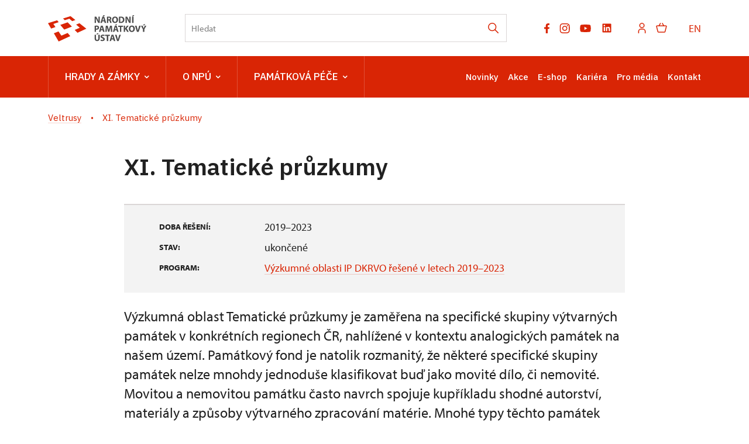

--- FILE ---
content_type: text/html; charset=UTF-8
request_url: http://www.zamek-veltrusy.cz/cs/o-nas/veda-a-vyzkum/projekty-a-granty/91522-tematicke-pruzkumy
body_size: 18915
content:
	<!DOCTYPE html>
	<html lang="cs">
	<head>
								<script async src="https://www.googletagmanager.com/gtag/js?id=UA-77261824-27"></script>
	<script>
		window.dataLayer = window.dataLayer || [];
		function gtag() {dataLayer.push(arguments);}
		gtag('consent', 'default', {
			'ad_storage': 'denied',
			'analytics_storage': 'denied',
			'wait_for_update': 1000
		});
		gtag('js', new Date());
		gtag('config', 'UA-77261824-27');
	</script>
			
																																	
																																																																
		<title>XI. Tematické průzkumy - </title>
		<meta name="viewport" content="width=device-width,initial-scale=1" />
<meta http-equiv="Content-Type" content="text/html; charset=utf-8" />
<meta http-equiv="x-ua-compatible" content="ie=edge" />
<meta name="author" content="portadesign.cz" />
<meta property="twitter:card" content="summary_large_image" />
<meta property="og:url" content="http://www.zamek-veltrusy.cz/cs/o-nas/veda-a-vyzkum/projekty-a-granty/91522-xi-tematicke-pruzkumy" />
<meta property="og:title" content="XI. Tematické průzkumy" />
<meta property="twitter:title" content="XI. Tematické průzkumy" />
<meta property="og:description" content="Výzkumná oblast Tematické průzkumy je zaměřena na specifické skupiny výtvarných památek v konkrétních regionech ČR, nahlížené v kontextu analogických památek na našem území. Památkový fond je natolik rozmanitý, že některé specifické skupiny památek nelze mnohdy..." />
<meta property="twitter:description" content="Výzkumná oblast Tematické průzkumy je zaměřena na specifické skupiny výtvarných památek v konkrétních regionech ČR, nahlížené v kontextu analogických památek na našem území. Památkový fond je natolik rozmanitý, že některé specifické skupiny památek nelze mnohdy..." />
<meta name="description" content="Výzkumná oblast Tematické průzkumy je zaměřena na specifické skupiny výtvarných památek v konkrétních regionech ČR, nahlížené v kontextu analogických památek na našem území. Památkový fond je natolik rozmanitý, že některé specifické skupiny památek nelze mnohdy..." />

						<link rel="preconnect" href="https://use.typekit.net">
<link rel="preconnect" href="https://fonts.googleapis.com">
<link rel="preconnect" href="https://fonts.gstatic.com" crossorigin>
<link rel="stylesheet" href="https://use.typekit.net/ayr3fgs.css">
<link rel="stylesheet" href="https://fonts.googleapis.com/css2?family=IBM+Plex+Sans:wght@400;500;600&display=swap">
				<link rel="apple-touch-icon" sizes="180x180" href="/apple-touch-icon.png">
<link rel="icon" type="image/png" sizes="32x32" href="/favicon-32x32.png">
<link rel="icon" type="image/png" sizes="16x16" href="/favicon-16x16.png">
<link rel="manifest" href="/site.webmanifest">
<link rel="mask-icon" href="/safari-pinned-tab.svg" color="#d92505">
<meta name="msapplication-TileColor" content="#ffffff">
<meta name="theme-color" content="#ffffff">
											<link href="/cache-buster-1698399558/static/css/jquery.fancybox.min.css" media="screen" rel="stylesheet" type="text/css" />
<link href="/cache-buster-1698399558/static/css/jquery.qtip.min.css" media="screen" rel="stylesheet" type="text/css" />
<link href="/cache-buster-1698399558/static/css/jperfect-scrollbar.min.css" media="screen" rel="stylesheet" type="text/css" />
<link href="/cache-buster-1698399558/static/css/jquery-ui.css" media="screen" rel="stylesheet" type="text/css" />
<link href="/cache-buster-1750125817/static/css/style.css" media="screen" rel="stylesheet" type="text/css" />
<link href="/cache-buster-1698399558/static/css/sight-patterns.css" media="screen" rel="stylesheet" type="text/css" />
<link href="/cache-buster-1698399558/static/css/devel-temp.css" media="screen" rel="stylesheet" type="text/css" />
<link href="/cache-buster-1698399558/static/css/print.css" media="print" rel="stylesheet" type="text/css" />
		
					<link rel="stylesheet" href="/build/grid.84fed404.css">
			<link rel="stylesheet" href="/build/styles.bfe436df.css">
		
		
		<link rel="stylesheet" href="/static/js/lib/leaflet/leaflet.css"  crossorigin="" />
		<script src="/static/js/lib/leaflet/leaflet.js"  crossorigin=""></script>
		<script src="https://cdnjs.cloudflare.com/ajax/libs/leaflet-gpx/2.1.2/gpx.min.js" crossorigin=""></script>
	</head>
	<body class="tpl-cs">
										
		<div id="flash-messages">
			
<div class="container">
	</div>		</div>

																<header class="page-header">
		
<div class="page-header__top">
    <div class="container">
        <div class="page-header__top-content">
            <a href="http://www.npu.cz/cs" class="logo" title="Národní památkový ústav - Úvod" target="_self">
                                    <svg height="45" viewBox="0 0 169 45" width="169" xmlns="http://www.w3.org/2000/svg"><g fill="none" fill-rule="evenodd"><g fill="#d92505"><path d="m0 13.6508191 5.37973263 9.2447482 7.42819297-2.6240783-3.6326852-5.2974712 9.1446315-2.9935112-2.6546873-3.20118426z"/><path d="m10.0569477 30.9381709 8.1836385 14.0618291h.0017005l19.8549949-9.1873564-4.4744309-5.3929115-10.7010107 4.6011179-4.9310142-7.1913989z"/><path d="m48.0614248 16.0414619 6.2888604 5.4590183-8.8058075 3.7904062 4.8608687 4.8221824 15.1225136-6.996692-11.721521-9.3246715z"/><path d="m38.5632814 1.66300037-12.8117518 3.98192466 2.9563129 2.93654457 7.8095293-2.55945951 4.803902 4.17004211 5.514497-1.94685575-8.2707889-6.58219608z"/><path d="m40.8948319 19.4995274-7.3248879-7.2787619-12.483556 4.4149136 6.6563803 8.0144391z"/></g><path d="m145.146606 0-1.347855 1.95046927h1.934314l1.950682-1.95046927z" fill="#4c4c4c"/><path d="m143.76676 13.2089239h2.426183v-10.68761928h-2.426183z" fill="#4c4c4c"/><g fill="#4c4c4c" transform="translate(79.653118 .000106)"><path d="m59.4046917 5.64511634c0 1.6014424.0476139 3.04452608.2061851 4.45572546h-.0476138c-.4757139-1.2050142-1.1102116-2.5371405-1.7442841-3.66286906l-2.219998-3.91666812h-2.8228238v10.68761928h2.2202105v-3.21903949c0-1.74428409-.0320969-3.25071126-.0952278-4.66191063l.0476139-.01594215c.5233277 1.25284065 1.2207437 2.63236828 1.855454 3.77403899l2.2833414 4.12285328h2.5367154v-10.68761928h-2.2195728z"/><path d="m44.7684137 11.4330744c-.3012004 0-.6344977 0-.8404703-.0476139v-6.99307853c.2059726-.04740134.555212-.09501524 1.0942693-.09501524 2.0771563 0 3.3776108 1.17334246 3.3614561 3.39334039 0 2.55308268-1.426929 3.75809688-3.6152551 3.74236728m4.3764398-7.84927843c-1.0305008-.77712681-2.3468975-1.14167071-4.3764398-1.14167071-1.2209564 0-2.3783567.07928564-3.2666535.22191477v10.49737627c.6026134.0792856 1.4909102.1585713 2.7435383.1585713 2.0928858 0 3.8054982-.4440421 4.9314393-1.3795276 1.0307133-.8721421 1.7757432-2.28334146 1.7757432-4.32903852 0-1.88691322-.697416-3.20309736-1.8076275-4.02762551"/><path d="m34.9530002 11.4647249c-1.6173846 0-2.600484-1.47475547-2.600484-3.56785386 0-2.0773688.9514277-3.63119731 2.5847544-3.63119731 1.6649984 0 2.5845418 1.6490563 2.5845418 3.56785382 0 2.07715624-.9356981 3.63119735-2.5688122 3.63119735m.0476139-9.11784869c-3.1554835 0-5.2011806 2.39451137-5.2011806 5.59760873 0 3.04452606 1.855029 5.43903746 5.0266671 5.43903746 3.1240243 0 5.2487945-2.1249827 5.2487945-5.62928049 0-2.94951085-1.791898-5.4073657-5.074281-5.4073657"/><path d="m24.359142 7.26258592h-.9518528v-2.94951085c.1749385-.03167174.5078107-.07928564 1.0944819-.07928564 1.109999.01594215 1.7757433.50759815 1.7757433 1.49069758 0 .93548553-.7131457 1.53809891-1.9183724 1.53809891m2.4261831.93548553v-.04740134c.9197559-.33308471 1.8869132-1.26857024 1.8869132-2.63236828 0-.98309943-.3492394-1.72834194-.9830994-2.23594009-.7611847-.60240081-1.8716088-.84025773-3.4573216-.84025773-1.2842998 0-2.4414876.09501523-3.2186144.22191476v10.54499013h2.3940863v-4.20213889h.729938c.9830994.01594215 1.4428711.38048604 1.728342 1.71261239.3171425 1.3161841.5705165 2.1883261.7452425 2.4895265h2.4733718c-.20576-.4123703-.5392698-1.8076275-.8717169-3.0128543-.2699538-.98309942-.681899-1.69667018-1.4271415-1.99808315"/><path d="m3.86926679-.00002126h-2.53735306l-1.33191373 1.95046927h1.93431455z" transform="translate(13.774658)"/><path d="m13.6473756 8.65803444.6344977-2.26761182c.174726-.61834297.3332973-1.42714153.4914435-2.06142665h.0318843c.1585712.63428512.3486017 1.42714152.5392699 2.06142665l.6659568 2.26761182zm-.3486017-6.13666605-3.2664409 10.68761931h2.5052562l.7611847-2.7433257h3.0604682l.8247407 2.7433257h2.600484l-3.3142673-10.68761931z"/><path d="m6.63408248 5.64511634c0 1.6014424.04803902 3.04452608.2066103 4.45572546h-.04803902c-.47528872-1.2050142-1.1097864-2.5371405-1.74428409-3.66286906l-2.2195728-3.91666812h-2.82282388v10.68761928h2.2202105v-3.21903949c0-1.74428409-.03188431-3.25071126-.09544036-4.66191063l.0476139-.01594215c.52332774 1.25284065 1.22095635 2.63236828 1.85545403 3.77403899l2.28355398 4.12285328h2.53692793v-10.68761928h-2.22021049z"/><path d="m86.6898564 15.4108328h-2.5373531l-1.3317011 1.9661989h1.9343145z"/><path d="m85.8335715 17.9163228-1.0783272 2.5688123c-.3171426.7611846-.5707291 1.3795276-.808586 2.0454845h-.0318843c-.2695287-.6976286-.4914435-1.2685703-.8245282-2.0454845l-1.0940568-2.5688123h-2.7590553l3.3773983 6.3107544v4.3768649h2.4102409v-4.4561505l3.5206651-6.2314688z"/><path d="m74.9084354 22.4827718c-.3649691 1.221169-.6978412 2.4899518-.9675824 3.7742516h-.0474014c-.253799-1.3321263-.5866712-2.5530826-.9516402-3.8216529l-1.3000294-4.5190689h-2.6480979l3.4247995 10.6876193h2.8226113l3.5997382-10.6876193h-2.5690248z"/><path d="m63.665689 26.8595943c-1.6175971 0-2.6006965-1.4747555-2.6006965-3.5678538 0-2.0775814.9514277-3.6311974 2.5847544-3.6311974 1.6649984 0 2.5847544 1.6490563 2.5847544 3.5678539 0 2.0769436-.9356981 3.6311973-2.5688123 3.6311973m.0474014-9.1180612c-3.1554835 0-5.2007554 2.3947239-5.2007554 5.5976087 0 3.0449512 1.8550289 5.4390374 5.0264545 5.4390374 3.1238117 0 5.2485819-2.1249827 5.2485819-5.6290679 0-2.9497234-1.7916855-5.4075782-5.074281-5.4075782"/><path d="m58.3059585 17.9163228h-2.9652404l-2.4261832 3.5519117c-.2378569.380486-.491656.7611847-.7295129 1.1731299h-.0476139v-4.7250416h-2.3942988v10.6876193h2.3942988v-3.4885681l.919756-1.1259412 2.6164261 4.6145093h2.8226113l-3.7264251-6.136666z"/><path d="m40.4034309 19.9458227h2.8702252v8.6580769h2.4261832v-8.6580769h2.9176265v-2.0295424h-8.2140349z"/><path d="m38.9129884 15.3947419h-2.5371405l-1.3321263 1.9506818h1.9347397z"/><path d="m34.9168646 24.0531164.6342851-2.2676118c.1745135-.6185555.3330848-1.4273541.491656-2.0616392h.0316718c.1585713.6342851.3490269 1.4271415.5392699 2.0616392l.6659568 2.2676118zm-.3488143-6.1368786-3.2664408 10.6876193h2.5052562l.7611846-2.7431131h3.0604683l.8245281 2.7431131h2.6006965l-3.3142673-10.6876193z"/><path d="m26.4812338 17.9163228-1.1416707 3.5519117c-.3492394 1.189072-.7135707 2.6002714-1.0149837 3.8371699h-.0476139c-.2378569-1.252203-.5709416-2.5847544-.9038138-3.8212278l-1.0464429-3.5678538h-3.2190395l-.681899 10.6876193h2.23594l.1902431-4.0597223c.0792856-1.3317012.1266869-2.9807575.190243-4.4240538h.0316717c.2537991 1.3954698.6185556 2.9176266.9671573 4.1706798l1.1416707 4.1385829h1.8869132l1.3006672-4.1704672c.4121578-1.2526281.8561998-2.7747849 1.189072-4.1387955h.0476139c0 1.5540411.0476139 3.1082947.0952278 4.3928071l.1583587 4.090969h2.3626271l-.5864587-10.6876193z"/><path d="m11.0997558 24.0531164.6342852-2.2676118c.1745134-.6185555.3332972-1.4273541.491656-2.0616392h.0316717c.1585713.6342851.3490269 1.4271415.5392699 2.0616392l.6659569 2.2676118zm-.3488143-6.1368786-3.26644082 10.6876193h2.50525619l.76118463-2.7431131h3.0604683l.8245281 2.7431131h2.6006966l-3.3142674-10.6876193z"/><path d="m3.20309736 22.9746404c-.34881431 0-.60261338-.0161547-.808586-.0633435v-3.155696c.17430088-.0478265.50738559-.0950152.99882902-.0950152 1.20522676 0 1.88712578.5866712 1.88712578 1.5697706 0 1.0940568-.79306896 1.7442841-2.0773688 1.7442841m3.3299969-4.2814246c-.71357077-.5711542-1.77595584-.8561999-3.26644085-.8561999-1.47475542 0-2.5214109.0948027-3.26665341.2219148v10.5449902h2.39451136v-3.8216529c.22191477.0318843.50738559.0474013.82452815.0474013 1.42714153 0 2.64809788-.3486017 3.47262603-1.1257285.63428512-.6026134.98309943-1.4904851.98309943-2.536928 0-1.046868-.45977169-1.9347396-1.14167071-2.473797"/><path d="m42.2195397 33.4614736-1.363798 4.5668954c-.3647565 1.2209564-.6976286 2.4895266-.9673698 3.774039h-.0474014c-.2540116-1.3317012-.5868838-2.5530826-.9514277-3.8212278l-1.3004545-4.5197066h-2.6480979l3.4252247 10.6876193h2.8221862l3.5999507-10.6876193z"/><path d="m29.3115824 39.5981609.6344977-2.2676118c.1745134-.618343.3330847-1.4271415.4912309-2.0612141h.0320968c.1585713.6340726.3486018 1.4273541.5390574 2.0612141l.6659568 2.2676118zm-.3486017-6.136666-3.2666534 10.6876193h2.5054687l.7611847-2.7431131h3.0600431l.8251658 2.7431131h2.6002714l-3.3140547-10.6876193z"/><path d="m26.1403906 33.4614736h-8.2138223v2.03018h2.8700127v8.6574393h2.4261831v-8.6574393h2.9176265z"/><path d="m14.6759421 37.8063267c-1.3795276-.5231152-1.982141-.8243156-1.982141-1.5062146 0-.5552121.5073856-1.0309259 1.5538285-1.0309259 1.046868 0 1.8080527.301413 2.2361526.5078107l.5390574-1.9504693c-.6342852-.2856833-1.5221568-.5392698-2.7273836-.5392698-2.5211983 0-4.0437802 1.3952572-4.0437802 3.2188269 0 1.5542536 1.1578254 2.5373531 2.9335687 3.155696 1.284725.4597717 1.7921106.8402578 1.7921106 1.5064272 0 .6976286-.5866713 1.1574003-1.6968828 1.1574003-1.0305008 0-2.0295423-.3326596-2.6797696-.6659569l-.4914435 1.9982958c.6024009.3326595 1.8074151.6498021 3.028584.6498021 2.9331435 0 4.3130963-1.5221567 4.3130963-3.3138422 0-1.5064271-.8878716-2.4895266-2.7749974-3.1875803"/><path d="m6.33517774 39.6141456c0 1.8869132-.69784117 2.7749974-1.96619885 2.7749974-1.23711107 0-1.93452712-.9354855-1.93452712-2.7749974v-6.1526082h-2.42618311v5.9625777c0 3.4092826 1.58571281 4.8997676 4.28142458 4.8997676 2.79093957 0 4.45593802-1.5697707 4.45593802-4.8683084v-5.9940369h-2.41045352z"/><path d="m4.49560209 30.9406154-1.33191373 1.9500441h1.93452711l1.93495224-1.9500441z"/></g></g></svg>

                            </a>

                        <div class="search__head-form">
                
<form name="headSearch" method="get" action="http://www.npu.cz/cs/vysledky-vyhledavani" class="search-form">

<input type="hidden" id="headSearch_page" name="headSearch[page]" value="1" />
<input type="text" id="headSearch_query" name="headSearch[query]" placeholder="Hledat" class="text form-input" />

<button type="submit" id="headSearch_send" name="headSearch[send]" class="submit search-submit"><span class="search-ico"></span></button>

<input type="hidden" id="headSearch_section" name="headSearch[section]" /><input type="hidden" id="headSearch_offset" name="headSearch[offset]" value="0" /><input type="hidden" id="headSearch_type" name="headSearch[type]" /><input type="hidden" id="headSearch_formId" name="headSearch[formId]" /></form>
            </div>
            <div class="page-header__top-nav">
                                <ul class="socials">
	<li class="socials-item">
				<a href="https://www.facebook.com/NPU.cz/" class="no-after-icon" target="_blank"><svg height="17" viewBox="0 0 10 17" width="10" xmlns="http://www.w3.org/2000/svg"><path d="m8.50830078 9.5625.47214844-3.07660156h-2.95208984v-1.99650391c0-.84169922.41238281-1.66214844 1.73453125-1.66214844h1.34207031v-2.61939453s-1.21789063-.20785156-2.38232422-.20785156c-2.43113281 0-4.02023438 1.47355469-4.02023438 4.14109375v2.34480469h-2.70240234v3.07660156h2.70240234v7.4375h3.32595704v-7.4375z" fill="#9d9999"/></svg></a>
	</li>
	<li class="socials-item">
				<a href="https://www.instagram.com/npu.cz/" class="no-after-icon" target="_blank"><svg height="17" viewBox="0 0 18 17" width="18" xmlns="http://www.w3.org/2000/svg"><path d="m8.48308106 17c-2.31874307 0-2.59208527-.0122533-3.49694223-.0518408-.70562818-.0231869-1.40211355-.1666445-2.05949212-.4241517-1.13737692-.4426258-2.03673875-1.3422987-2.47893103-2.4798735-.24760091-.6597916-.38115214-1.3568142-.39493236-2.0613773-.05278332-.9029718-.05278332-1.1989355-.05278332-3.49972277 0-2.32529385.01225327-2.59675094.05278332-3.4968951.01408184-.70359226.14762364-1.39969117.39493236-2.05854956.44171158-1.13905467 1.34253438-2.03952872 2.4817587-2.48081615.65851908-.24863772 1.35478765-.3825377 2.05854957-.39587492.90014416-.0508982 1.19610779-.0508982 3.49505711-.0508982 2.33754714 0 2.60617654.01225327 3.49689514.0508982.7055056.01345033 1.4036593.14733145 2.0642049.39587492 1.1388944.44178698 2.0395099 1.34209137 2.4817587 2.48081615.2517576.66846307.385978 1.37543912.3968175 2.08965402.0527833.90297184.0527833 1.19800233.0527833 3.49783766 0 2.29984475-.0131958 2.60146375-.0527833 3.49406745-.0140442.7052229-.1479819 1.4029053-.395875 2.0632623-.4433799 1.1383289-1.3440896 2.0383788-2.4827012 2.4808162-.659603.247139-1.3562486.3806997-2.0604347.3949323-.9001442.0518408-1.1951652.0518408-3.50066534.0518408zm-.03204702-15.50792859c-2.30554724 0-2.5449573.01131071-3.44510146.05184077-.53726824.00712574-1.06935241.10627356-1.57313152.29313595-.74390552.28466234-1.33256209.87092481-1.62025948 1.61366156-.1883045.50926481-.28747117 1.04716456-.29313595 1.59009758-.04995564.91333999-.04995564 1.15275006-.04995564 3.44222666 0 2.26214237.00848303 2.53642717.04995564 3.44411177.00844533.5374473.10754602 1.0696163.29313595 1.5740741.28812154.7422655.87667443 1.3280661 1.62025948 1.612719.50343979.1881348 1.03573132.2872921 1.57313152.2931359.91239743.0527834 1.15275005.0527834 3.44510146.0527834 2.31209806 0 2.55150806-.0113108 3.44411176-.0527834.5376359-.0065036 1.0700876-.1056609 1.5740741-.2931359.7393435-.2871036 1.3242016-.8715846 1.6117764-1.6108339.1879464-.5096418.2870094-1.0478432.293136-1.5910401h.0103681c.0405301-.9010868.0405301-1.1414394.0405301-3.44411182 0-2.302663-.0103682-2.54491018-.0508982-3.44505433-.008483-.53682524-.1076403-1.06837215-.293136-1.57218896-.286915-.74030494-.8718673-1.3258982-1.6117764-1.61366156-.5038922-.18780495-1.0364382-.28698104-1.5740741-.29313595-.9114548-.05184077-1.1499224-.05184077-3.44411176-.05184077zm.03204702 11.34464499c-1.7626802.0011301-3.35233477-1.0597204-4.02772566-2.6877089-.67540031-1.62808268-.3034664-3.50273893.94233311-4.74958468 1.24579951-1.24688345 3.12007873-1.62043857 4.74872699-.94645209 1.6286483.67398647 2.6908184 2.26276447 2.6912896 4.02535041-.0026391 2.40456306-1.9501552 4.35368156-4.35462404 4.35839526zm0-7.18795836c-1.56172655 0-2.82772511 1.26604569-2.82772511 2.82767798 0 1.56172658 1.26599856 2.82767798 2.82772511 2.82767798 1.56163234 0 2.82767794-1.2659514 2.82767794-2.82767798-.0036759-1.56021846-1.2675537-2.82404913-2.82767794-2.82767798zm4.52428474-.67203151c-.5604458-.00208692-1.0133455-.45754101-1.0123105-1.01796794.0010386-.56042692.455635-1.01419383 1.0160808-1.01419383.5603515 0 1.0149478.45375748 1.0160792 1.01418441.0001882.27039199-.1072635.52974662-.2986031.72075626-.1913395.19101908-.4509204.29796186-.7212464.2972211z" fill="#9d9999" transform="translate(.666667)"/></svg></a>
	</li>
	<li class="socials-item">
				<a href="https://www.youtube.com/user/npuvideo" class="no-after-icon" target="_blank"><?xml version="1.0" encoding="utf-8"?>
<!-- Generator: Adobe Illustrator 25.2.3, SVG Export Plug-In . SVG Version: 6.00 Build 0)  -->
<svg version="1.1" id="icon" xmlns="http://www.w3.org/2000/svg" xmlns:xlink="http://www.w3.org/1999/xlink" x="0px" y="0px"
	 width="21px" height="21px" viewBox="0 0 32 32" style="enable-background:new 0 0 32 32;" xml:space="preserve">
	 <defs>
		<style>.cls-1{fill:none;}</style>
	</defs>
	<path
		d="M29.41,9.26a3.5,3.5,0,0,0-2.47-2.47C24.76,6.2,16,6.2,16,6.2s-8.76,0-10.94.59A3.5,3.5,0,0,0,2.59,9.26,36.13,36.13,0,0,0,2,16a36.13,36.13,0,0,0,.59,6.74,3.5,3.5,0,0,0,2.47,2.47C7.24,25.8,16,25.8,16,25.8s8.76,0,10.94-.59a3.5,3.5,0,0,0,2.47-2.47A36.13,36.13,0,0,0,30,16,36.13,36.13,0,0,0,29.41,9.26ZM13.2,20.2V11.8L20.47,16Z" />
</svg></a>
	</li>
	<li class="socials-item">
				<a href="https://www.linkedin.com/company/n%C3%A1rodn%C3%AD-pam%C3%A1tkov%C3%BD-%C3%BAstav/" class="no-after-icon" target="_blank"><?xml version="1.0" encoding="utf-8"?>
<!-- Generator: Adobe Illustrator 25.2.3, SVG Export Plug-In . SVG Version: 6.00 Build 0)  -->
<svg version="1.1" id="icon" xmlns="http://www.w3.org/2000/svg" xmlns:xlink="http://www.w3.org/1999/xlink" x="0px" y="0px"
	 width="20px" height="20px" viewBox="0 0 32 32" style="enable-background:new 0 0 32 32;" xml:space="preserve">
<style type="text/css">
	.st0{fill:none;}
</style>
<path d="M26.2,4H5.8C4.8,4,4,4.8,4,5.7v20.5c0,0.9,0.8,1.7,1.8,1.7h20.4c1,0,1.8-0.8,1.8-1.7V5.7C28,4.8,27.2,4,26.2,4z M11.1,24.4
	H7.6V13h3.5V24.4z M9.4,11.4c-1.1,0-2.1-0.9-2.1-2.1c0-1.2,0.9-2.1,2.1-2.1c1.1,0,2.1,0.9,2.1,2.1S10.5,11.4,9.4,11.4z M24.5,24.3
	H21v-5.6c0-1.3,0-3.1-1.9-3.1c-1.9,0-2.1,1.5-2.1,2.9v5.7h-3.5V13h3.3v1.5h0.1c0.5-0.9,1.7-1.9,3.4-1.9c3.6,0,4.3,2.4,4.3,5.5V24.3z
	"/>
</svg>
</a>
	</li>
</ul>

                                <ul class="user-wrapper">
                    <li>
                                                    <a href="http://www.npu.cz/cs/e-shop/ucet/prihlaseni?target=http://www.zamek-veltrusy.cz/cs/o-nas/veda-a-vyzkum/projekty-a-granty/91522-tematicke-pruzkumy" class="user">
                                <svg xmlns="http://www.w3.org/2000/svg" viewBox="0 0 32 32">
	<title>user</title>
	<path d="M16,4a5,5,0,1,1-5,5,5,5,0,0,1,5-5m0-2a7,7,0,1,0,7,7A7,7,0,0,0,16,2Z"/>
	<path d="M26,30H24V25a5,5,0,0,0-5-5H13a5,5,0,0,0-5,5v5H6V25a7,7,0,0,1,7-7h6a7,7,0,0,1,7,7Z"/>
</svg>
                            </a>
                                            </li>
                </ul>

                                                    <ul class="basket-wrapper">
	<li>
		<a href="http://www.npu.cz/cs/e-shop/kosik" class="basket">
			<span class="basket-icon"><svg height="17" viewBox="0 0 19 17" width="19" xmlns="http://www.w3.org/2000/svg"><g style="stroke:#d92505;stroke-width:1.5;fill:none;fill-rule:evenodd;stroke-linecap:round;stroke-linejoin:round" transform="translate(1 1)"><path d="m13.41607 15h-9.98305055c-.55404205.0005086-1.03683371-.3773284-1.16949148-.9152547l-2.24576264-8.99152514c-.04440671-.17737623-.00453314-.36531964.10806978-.50938514.11260291-.1440655.28535112-.22815288.46820139-.22790352h15.6610164c.1828503-.00024936.3555985.08383802.4682014.22790352s.1524765.33200891.1080698.50938514l-2.2457627 8.99152514c-.1326577.5379263-.6154494.9157633-1.1694914.9152547z"/><path d="m6.560138 0-2.457627 4.355932"/><path d="m10.017765 0 2.466102 4.355932"/></g></svg></span>
					</a>
	</li>
</ul>

                
                                
						
			
			<div class="language">
																										<a href="/en" class="language__link" title="English" target="_self">
							EN
						</a>
																										</div>
	
            </div> 
                        <button type="button" class="menu-hamburger js-toggle-menu" aria-label="Mobilní menu" data-target="#mobile-menu">
                <span class="menu-hamburger__lines">
                    <span class="menu-hamburger__line" id="line1"></span>
                    <span class="menu-hamburger__line" id="line2"></span>
                    <span class="menu-hamburger__line" id="line3"></span>
                </span>
            </button>
        </div>     </div> </div> 
		<nav class="main-navigation" role="navigation">
	<div class="container">
		<div class="main-navigation__content">
							<ul class="main-navigation__list main-navigation__list--highlight">
									<li class="main-navigation__list-item">
					<a href="https://www.npu.cz/cs/hrady-a-zamky" data-id="56" class="main-navigation__list-link menu-dropdown-item">
						Hrady a&nbsp;zámky<span class="ico"><svg height="5" viewBox="0 0 8 5" width="8" xmlns="http://www.w3.org/2000/svg"><path d="m0 0 3 3-3 3" fill="none" stroke="#fff" stroke-linecap="round" stroke-linejoin="round" stroke-width="1.5" transform="matrix(0 1 -1 0 6.75 1.25)"/></svg></span>					</a>
																										
		
	<div class="main-navigation__list-dropdown menu-dropdown__list level-1" data-id="56">
		<div class="container">
							<div class="main-navigation__castle-list">
					<div class="main-navigation__list-dropdown-title">
						<a href="https://www.npu.cz/cs/hrady-a-zamky" data-id="56">
							Hrady a&nbsp;zámky
						</a>
					</div>
					<ul class="dropdown-list">
											<li class="dropdown-list">
							<a href="https://www.npu.cz/cs/hrady-a-zamky/seznam-pamatek-ve-sprave-npu">
								Seznam památek
							</a>
						</li>
											<li class="dropdown-list">
							<a href="https://www.npu.cz/cs/hrady-a-zamky/celorocne-otevrene-pamatky">
								Celoročně otevřené památky
							</a>
						</li>
											<li class="dropdown-list">
							<a href="https://www.npu.cz/cs/hrady-a-zamky/darkove-poukazy">
								Dárkové poukazy
							</a>
						</li>
											<li class="dropdown-list">
							<a href="https://www.npu.cz/cs/hrady-a-zamky/permanentka">
								Permanentka Na památky
							</a>
						</li>
											<li class="dropdown-list">
							<a href="https://www.npu.cz/cs/hrady-a-zamky/tipy-na-vylet">
								Tipy na výlety
							</a>
						</li>
											<li class="dropdown-list">
							<a href="https://www.npu.cz/cs/hrady-a-zamky/neobjevene-pamatky">
								Neobjevené památky
							</a>
						</li>
											<li class="dropdown-list">
							<a href="https://www.npu.cz/cs/hrady-a-zamky/pristup-pro-handicapovane">
								Pro handicapované
							</a>
						</li>
											<li class="dropdown-list">
							<a href="https://www.npu.cz/cs/hrady-a-zamky/pro-deti">
								Pro děti, školy a&nbsp;školky
							</a>
						</li>
										</ul> 				</div>
			
			
			<div class="main-navigation__castle-images">
									<div class="box__item">
						<div class="box__item-image">
															<a href="http://www.npu.cz/cs/hrady-a-zamky/seznam-pamatek-ve-sprave-npu">
																<picture>
										<img width="332" height="194" alt="" title="" src="/zkusebni/image-thumb__155520__MenuCrossroadsImage/montaz-web2.webp" srcset="/zkusebni/image-thumb__155520__MenuCrossroadsImage/montaz-web2.webp 1x, /zkusebni/image-thumb__155520__MenuCrossroadsImage/montaz-web2@2x.webp 2x" />
									</picture>
															</a>
													</div> 						<div class="box__item-title__wrapper">
							<a href="http://www.npu.cz/cs/hrady-a-zamky/seznam-pamatek-ve-sprave-npu" class="box__item-title" type="internal">Online vstupenky</a>
						</div>
					</div> 									<div class="box__item">
						<div class="box__item-image">
															<a href="http://www.npu.cz/cs/hrady-a-zamky/svatby">
																<picture>
										<img width="332" height="194" alt="" title="" src="/portal/o-nas/npu-a-pamatkova-pece/svatby/image-thumb__56245__MenuCrossroadsImage/2Litomysl%20par%20pred%20zamkem.webp" srcset="/portal/o-nas/npu-a-pamatkova-pece/svatby/image-thumb__56245__MenuCrossroadsImage/2Litomysl%20par%20pred%20zamkem.webp 1x, /portal/o-nas/npu-a-pamatkova-pece/svatby/image-thumb__56245__MenuCrossroadsImage/2Litomysl%20par%20pred%20zamkem@2x.webp 2x" />
									</picture>
															</a>
													</div> 						<div class="box__item-title__wrapper">
							<a href="http://www.npu.cz/cs/hrady-a-zamky/svatby" class="box__item-title" type="internal">Svatby na památkách</a>
						</div>
					</div> 									<div class="box__item">
						<div class="box__item-image">
															<a href="http://www.npu.cz/cs/hrady-a-zamky/celorocne-otevrene-pamatky">
																<picture>
										<img width="332" height="194" alt="" title="" src="/portal/hrady-a-zamky/celorocky/image-thumb__201731__MenuCrossroadsImage/krivoklat_cz021_2019_10_14_2649_5ds_r.webp" srcset="/portal/hrady-a-zamky/celorocky/image-thumb__201731__MenuCrossroadsImage/krivoklat_cz021_2019_10_14_2649_5ds_r.webp 1x, /portal/hrady-a-zamky/celorocky/image-thumb__201731__MenuCrossroadsImage/krivoklat_cz021_2019_10_14_2649_5ds_r@2x.webp 2x" />
									</picture>
															</a>
													</div> 						<div class="box__item-title__wrapper">
							<a href="http://www.npu.cz/cs/hrady-a-zamky/celorocne-otevrene-pamatky" class="box__item-title" type="internal">Celoročně otevřené památky</a>
						</div>
					</div> 							</div>
					</div> 	</div> 
																	</li> 												<li class="main-navigation__list-item">
					<a href="https://www.npu.cz/cs/o-nas" data-id="8" class="main-navigation__list-link menu-dropdown-item">
						O NPÚ<span class="ico"><svg height="5" viewBox="0 0 8 5" width="8" xmlns="http://www.w3.org/2000/svg"><path d="m0 0 3 3-3 3" fill="none" stroke="#fff" stroke-linecap="round" stroke-linejoin="round" stroke-width="1.5" transform="matrix(0 1 -1 0 6.75 1.25)"/></svg></span>					</a>
																								<div class="main-navigation__list-dropdown menu-dropdown__list level-1" data-id="8">
								<div class="container">
									<div class="main-navigation__list-dropdown-title">
										<a href="https://www.npu.cz/cs/o-nas" data-id="8">
											O NPÚ
										</a>
									</div>
										<ul class="dropdown-list">
		<li class="dropdown-list--first">
			<a href="https://www.npu.cz/cs/o-nas/instituce" data-id="20003">
				Instituce
			</a>
		</li>
									<li class="dropdown-list">
					<a href="https://www.npu.cz/cs/o-nas/instituce/vedeni" data-id="20209">
						Vedení
					</a>
				</li>
							<li class="dropdown-list">
					<a href="https://www.npu.cz/cs/o-nas/instituce/organigram">
						Organigram
					</a>
				</li>
							<li class="dropdown-list">
					<a href="https://www.npu.cz/cs/o-nas/instituce/pracoviste-npu">
						Pracoviště 
					</a>
				</li>
							<li class="dropdown-list">
					<a href="https://www.npu.cz/cs/o-nas/instituce/poradci-a-poradni-organy" data-id="20005">
						Poradci a&nbsp;poradní orgány
					</a>
				</li>
							<li class="dropdown-list">
					<a href="https://www.npu.cz/cs/o-nas/instituce/publikacni-cinnost">
						Publikační činnost
					</a>
				</li>
						</ul> 	<ul class="dropdown-list">
		<li class="dropdown-list--first">
			<a href="https://www.npu.cz/cs/o-nas/veda-a-vyzkum" data-id="20230">
				Věda a&nbsp;výzkum
			</a>
		</li>
									<li class="dropdown-list">
					<a href="https://www.npu.cz/cs/o-nas/veda-a-vyzkum/legislativa-dokumenty-a-organy">
						Legislativa, dokumenty a&nbsp;orgány
					</a>
				</li>
							<li class="dropdown-list">
					<a href="https://www.npu.cz/cs/o-nas/veda-a-vyzkum/partnerstvi-a-spoluprace">
						Partnerství a&nbsp;spolupráce
					</a>
				</li>
							<li class="dropdown-list">
					<a href="https://www.npu.cz/cs/o-nas/veda-a-vyzkum/dkrvo">
						Institucionální podpora MK ČR
					</a>
				</li>
							<li class="dropdown-list">
					<a href="https://www.npu.cz/cs/o-nas/veda-a-vyzkum/projekty">
						Projekty a&nbsp;financování VaVaI
					</a>
				</li>
							<li class="dropdown-list">
					<a href="https://www.npu.cz/cs/o-nas/veda-a-vyzkum/vysledky-vedy-a-vyzkumu">
						Výsledky výzkumu
					</a>
				</li>
						</ul> 	<ul class="dropdown-list">
		<li class="dropdown-list--first">
			<a href="https://www.npu.cz/cs/o-nas/vzdelavani" data-id="132">
				Vzdělávání
			</a>
		</li>
									<li class="dropdown-list">
					<a href="https://www.npu.cz/cs/o-nas/vzdelavani/odborne-vzdelavani" data-id="20046">
						Odborné vzdělávání
					</a>
				</li>
							<li class="dropdown-list">
					<a href="https://www.npu.cz/cs/o-nas/vzdelavani/pro-verejnost" data-id="20049">
						Pro veřejnost
					</a>
				</li>
						</ul> 	<ul class="dropdown-list">
		<li class="dropdown-list--first">
			<a href="https://www.npu.cz/cs/o-nas/projekty" data-id="103">
				Projekty
			</a>
		</li>
									<li class="dropdown-list">
					<a href="https://www.npu.cz/cs/o-nas/projekty/patrimonium">
						Patrimonium pro futuro
					</a>
				</li>
							<li class="dropdown-list">
					<a href="https://www.npu.cz/cs/o-nas/projekty/po-stopach-slechtickych-rodu">
						Po stopách šlechtických rodů
					</a>
				</li>
							<li class="dropdown-list">
					<a href="https://www.npu.cz/cs/o-nas/projekty/hradozamecka-noc" data-id="8218">
						Hradozámecká noc
					</a>
				</li>
							<li class="dropdown-list">
					<a href="https://www.npu.cz/cs/o-nas/projekty/podcastle">
						PodCastle NPÚ
					</a>
				</li>
							<li class="dropdown-list">
					<a href="https://www.npu.cz/cs/o-nas/projekty/hradozamecky-advent">
						Hradozámecký advent
					</a>
				</li>
							<li class="dropdown-list">
					<a href="https://www.vltava2025.cz/cs">
						Vltava slavná & splavná
					</a>
				</li>
						</ul> 	<ul class="dropdown-list">
		<li class="dropdown-list--first">
			<a href="https://www.npu.cz/cs/o-nas/povinne-zverejnovane-informace" data-id="126">
				Povinně zveřejňované informace
			</a>
		</li>
									<li class="dropdown-list">
					<a href="https://www.npu.cz/cs/o-nas/povinne-zverejnovane-informace/statut-a-organizace-npu">
						Statut a&nbsp;organizace NPÚ
					</a>
				</li>
							<li class="dropdown-list">
					<a href="https://www.npu.cz/cs/o-nas/povinne-zverejnovane-informace/dotace-z-evropskych-zdroju">
						Dotace z&nbsp;evropských zdrojů
					</a>
				</li>
							<li class="dropdown-list">
					<a href="https://www.npu.cz/cs/o-nas/povinne-zverejnovane-informace/verejne-zakazky">
						Veřejné zakázky
					</a>
				</li>
							<li class="dropdown-list">
					<a href="https://www.npu.cz/cs/o-nas/povinne-zverejnovane-informace/vyrocni-zpravy">
						Výroční zprávy
					</a>
				</li>
						</ul> 
								</div> 							</div> 															</li> 												<li class="main-navigation__list-item">
					<a href="https://www.npu.cz/cs/pamatkova-pece" data-id="20001" class="main-navigation__list-link menu-dropdown-item">
						Památková péče<span class="ico"><svg height="5" viewBox="0 0 8 5" width="8" xmlns="http://www.w3.org/2000/svg"><path d="m0 0 3 3-3 3" fill="none" stroke="#fff" stroke-linecap="round" stroke-linejoin="round" stroke-width="1.5" transform="matrix(0 1 -1 0 6.75 1.25)"/></svg></span>					</a>
																								<div class="main-navigation__list-dropdown menu-dropdown__list level-1" data-id="20001">
								<div class="container">
									<div class="main-navigation__list-dropdown-title">
										<a href="https://www.npu.cz/cs/pamatkova-pece" data-id="20001">
											Památková péče
										</a>
									</div>
										<ul class="dropdown-list">
		<li class="dropdown-list--first">
			<a href="https://www.npu.cz/cs/pamatkova-pece/o-pamatkove-peci" data-id="95">
				O památkové péči
			</a>
		</li>
									<li class="dropdown-list">
					<a href="https://www.npu.cz/cs/pamatkova-pece/o-pamatkove-peci/legislativa" data-id="157">
						Legislativa
					</a>
				</li>
							<li class="dropdown-list">
					<a href="https://www.npu.cz/cs/pamatkova-pece/o-pamatkove-peci/metodicke-materialy">
						Metodické materiály
					</a>
				</li>
							<li class="dropdown-list">
					<a href="https://www.npu.cz/cs/pamatkova-pece/o-pamatkove-peci/principy-pamatkove-pece">
						Principy památkové péče
					</a>
				</li>
							<li class="dropdown-list">
					<a href="https://www.npu.cz/cs/pamatkova-pece/o-pamatkove-peci/metodicka-pracoviste-npu">
						Metodická pracoviště NPÚ
					</a>
				</li>
							<li class="dropdown-list">
					<a href="https://www.npu.cz/cs/pamatkova-pece/o-pamatkove-peci/pamatka-mesice">
						Památka měsíce
					</a>
				</li>
						</ul> 	<ul class="dropdown-list">
		<li class="dropdown-list--first">
			<a href="https://www.npu.cz/cs/pamatkova-pece/pamatkovy-fond" data-id="96">
				Památkový fond
			</a>
		</li>
									<li class="dropdown-list">
					<a href="https://www.npu.cz/cs/pamatkova-pece/pamatkovy-fond/pamatky-s-mezinarodnim-statusem" data-id="167">
						Památky s&nbsp;mezinárodním statusem
					</a>
				</li>
							<li class="dropdown-list">
					<a href="https://www.npu.cz/cs/pamatkova-pece/pamatkovy-fond/narodni-kulturni-pamatky">
						Národní kulturní památky
					</a>
				</li>
							<li class="dropdown-list">
					<a href="https://www.npu.cz/cs/pamatkova-pece/pamatkovy-fond/kulturni-pamatky">
						Kulturní památky
					</a>
				</li>
							<li class="dropdown-list">
					<a href="https://www.npu.cz/cs/pamatkova-pece/pamatkovy-fond/pamatkove-chranena-uzemi" data-id="169">
						Památkově chráněná území
					</a>
				</li>
							<li class="dropdown-list">
					<a href="https://www.npu.cz/cs/pamatkova-pece/pamatkovy-fond/historicke-knihovni-fondy">
						Historické knihovní fondy
					</a>
				</li>
							<li class="dropdown-list">
					<a href="https://www.npu.cz/cs/pamatkova-pece/pamatkovy-fond/archeologicke-nalezy">
						Archeologické nálezy
					</a>
				</li>
							<li class="dropdown-list">
					<a href="https://www.npu.cz/cs/pamatkova-pece/pamatkovy-fond/seznam-ohrozenych-nemovitych-pamatek">
						Seznam ohrožených nemovitých památek
					</a>
				</li>
						</ul> 	<ul class="dropdown-list">
		<li class="dropdown-list--first">
			<a href="https://www.npu.cz/cs/pamatkova-pece/obory-pusobnosti" data-id="141">
				Obory působnosti
			</a>
		</li>
									<li class="dropdown-list">
					<a href="https://www.npu.cz/cs/pamatkova-pece/obory-pusobnosti/urbanismus">
						Urbanismus
					</a>
				</li>
							<li class="dropdown-list">
					<a href="https://www.npu.cz/cs/pamatkova-pece/obory-pusobnosti/architektura" data-id="20020">
						Architektura
					</a>
				</li>
							<li class="dropdown-list">
					<a href="https://www.npu.cz/cs/pamatkova-pece/obory-pusobnosti/archeologie">
						Archeologie
					</a>
				</li>
							<li class="dropdown-list">
					<a href="https://www.npu.cz/cs/pamatkova-pece/obory-pusobnosti/restauratorsky-dohled">
						Restaurátorský dohled
					</a>
				</li>
						</ul> 	<ul class="dropdown-list">
		<li class="dropdown-list--first">
			<a href="https://www.npu.cz/cs/pamatkova-pece/evidence-a-dokumentace-pamatkoveho-fondu" data-id="142">
				Evidence a&nbsp;dokumentace
			</a>
		</li>
									<li class="dropdown-list">
					<a href="https://www.npu.cz/cs/pamatkova-pece/evidence-a-dokumentace-pamatkoveho-fondu/katalogy">
						Katalogy
					</a>
				</li>
							<li class="dropdown-list">
					<a href="https://www.npu.cz/cs/pamatkova-pece/evidence-a-dokumentace-pamatkoveho-fondu/informacni-systemy">
						Informační systémy
					</a>
				</li>
						</ul> 	<ul class="dropdown-list">
		<li class="dropdown-list--first">
			<a href="https://www.npu.cz/cs/pamatkova-pece/sluzby-pro-verejnost" data-id="98">
				Služby
			</a>
		</li>
									<li class="dropdown-list">
					<a href="https://www.npu.cz/cs/pamatkova-pece/sluzby-pro-verejnost/poradenstvi-pri-oprave-pamatky">
						Poradenství při opravě památky
					</a>
				</li>
							<li class="dropdown-list">
					<a href="https://www.npu.cz/cs/pamatkova-pece/sluzby-pro-verejnost/opravujete-pamatku" data-id="55">
						Opravujete památku
					</a>
				</li>
							<li class="dropdown-list">
					<a href="https://www.npu.cz/cs/podminky-pro-vypujcky-npu">
						Podmínky pro výpůjčky NPÚ
					</a>
				</li>
						</ul> 
								</div> 							</div> 															</li> 						</ul> 
			<ul class="main-navigation__list main-navigation__list--secondary">
									<li><a href="http://www.npu.cz/cs/novinky">Novinky</a></li>
									<li><a href="http://www.npu.cz/cs/akce">Akce</a></li>
									<li><a href="http://www.npu.cz/cs/e-shop">E-shop</a></li>
									<li><a href="http://www.npu.cz/cs/kariera">Kariéra</a></li>
									<li><a href="http://www.npu.cz/cs/pro-media">Pro média</a></li>
									<li><a href="http://www.npu.cz/cs/kontakt">Kontakt</a></li>
							</ul> 		</div> 	</div> </nav> </header>
		
		<main class="main-content portal">
																														<div class="breadcrumb">
		<div class="container">
			<div class="breadcrumb__content">
															<a class="breadcrumb__content-item" href="/cs"><span>Veltrusy</span></a>
																				<span class="breadcrumb__content-item">XI. Tematické průzkumy</span>
												</div> 		</div> 	</div> 
	

												
			
<hr class="divider">
<div class="block alt omega">
	<div class="container">
		<div class="row">
			<div class="col-md-12">
				<h1 class="intro">XI. Tematické průzkumy</h1>
			</div>
		</div>
	</div>
</div>
<div class="block alpha">
	<div class="container">
		<div class="row">
			<div class="col-md-12">
				<div class="post intro">
					<div class="box__gray-border box__metadata">
																
<ul class="val-list last">
											<li>
				<span class="label">
					Doba řešení:
				</span>
				2019–2023
			</li>
						<li>
			<span class="label">
				Stav:
			</span>
			ukončené
		</li>
				<li>
			<span class="label">
				Program:
			</span>
			<a href="/cs/o-nas/veda-a-vyzkum/financovani-vyzkumu/105601-vyzkumne-oblasti-ip-dkrvo-resene-v-letech-2019-2023">
				Výzkumné oblasti IP DKRVO řešené v&nbsp;letech 2019–2023
			</a>
		</li>
		</ul>
					</div>
					<div class="entry medium">
						<p>Výzkumná oblast Tematické průzkumy je zaměřena na specifické skupiny výtvarných památek v&nbsp;konkrétních regionech ČR, nahlížené v&nbsp;kontextu analogických památek na našem území. Památkový fond je natolik rozmanitý, že některé specifické skupiny památek nelze mnohdy jednoduše klasifikovat buď jako movité dílo, či nemovité. Movitou a&nbsp;nemovitou památku často navrch spojuje kupříkladu shodné autorství, materiály a&nbsp;způsoby výtvarného zpracování matérie. Mnohé typy těchto památek jsou rovněž součástí větších památkových celků a&nbsp;jako takové stojí někdy na okraji zájmu též odborné veřejnosti, ačkoliv se zásadně podílejí na charakteru a&nbsp;výzdobě staveb, krajiny apod. Výzkum a&nbsp;poznávání specifických skupin památek zásadně podmiňuje způsoby péče o&nbsp;ně, tzn. zvláště restaurování a&nbsp;prezentaci děl. Výzkum bude proto směřován k&nbsp;odborné dokumentaci a&nbsp;v&nbsp;rámci interdisciplinárních kolektivů ke kontextuální interpretaci, na jejímž základě mohou být v&nbsp;dlouhodobém hledisku nacházeny optimální přístupy k&nbsp;jejich památkové obnově s&nbsp;důrazem na památky ve správě Národního památkového ústavu (zvl. Karlštejn).</p>
					</div>
					<div class="entry">
						<hr />
<p><strong>Garant</strong>:&nbsp;Mgr. Petr Skalický (2019–2020); Mgr. Anežka Mikulcová, Ph.D. (od 2021)</p>

<hr />
<p><a data-tabindex-counter="7" data-tabindex-value="none" href="/portal/o-nas/veda-a-vyzkum/dkrvo/dkrvo-2019-2023/koncepce-2019-2023-tematicke-pruzkumy-188-193-.pdf" tabindex="-1" target="_blank">Dlouhodobá koncepce rozvoje výzkumné organizace Národní památkový ústav na léta 2019&nbsp;až 2023: podrobnosti o&nbsp;Výzkumné oblasti&nbsp;XI. Tematické průzkumy</a></p>

<hr />
<h3>Výsledky:</h3>

<table>
	<tbody>
		<tr>
			<td>
			<h5>2023</h5>

			<p><strong>ORÁLKOVÁ</strong>, Iva – <strong>RICHTEROVÁ</strong>, Helena 2023: Čestný sloup Nejsvětější Trojice v&nbsp;Olomouci. Vlastivědný věstník moravský 75, 1–2, 114–157.&nbsp;ISSN 0323-2581.</p>

			<p><a data-tabindex-counter="1" data-tabindex-value="none" href="/cs/e-shop/101578-zpravy-pamatkove-pece-1-2023" tabindex="-1" target="_blank"><strong>SKALICKÝ</strong>, Petr – <strong>ZEMANOVÁ</strong>, Daniela 2023: Ke genezi jednoho pojmu. Ivo Hlobil a&nbsp;československá (česká) restaurátorská škola. Zprávy památkové péče 83, 1, 44–53.&nbsp;ISSN 1210-5538.</a></p>

			<hr />
			<h5>2022</h5>

			<p><strong>IŠA</strong>, František 2022: Dělová koule jako iniciátor úředního jednání, aneb krajští poslové a&nbsp;celozemské oběžníky po polovině 18.&nbsp;století. Archivní časopis 72, 2, 198–219.&nbsp;ISSN 0004-0398.</p>

			<p><a data-tabindex-counter="1" data-tabindex-value="none" href="/cs/e-shop/89189-pamatky-jizni-cechy-1-2022-e-verze" tabindex="-1" target="_blank"><strong>LAVIČKA</strong>, Roman – <strong>HANSOVÁ</strong>, Jarmila 2022: Špitály ve Vyšším Brodě. Historické stavby v&nbsp;kontextu několikasetletých dějin charity a&nbsp;památkové péče druhé poloviny 20.&nbsp;století. Památky 1, 1, 27–54.&nbsp;ISSN 2788-0435. </a></p>

			<p><a data-tabindex-counter="1" data-tabindex-value="none" href="/cs/e-shop/81404-zpravy-pamatkove-pece-1-2022" tabindex="-1" target="_blank"><strong>MIKULCOVÁ</strong>, Anežka 2022: Obnova piana nobile a&nbsp;restaurování hlavního sálu zámku Veltrusy. Zprávy památkové péče 82, 1, 77–87.&nbsp;ISSN 1210-5538.</a></p>

			<hr />
			<h5>2021</h5>

			<p><strong>KADLEC</strong>, Tomáš 2021: Norbert Grund. Velký mistr malých formátů. Umění 69, 2, 225–227.&nbsp;ISSN 0049-5123.</p>

			<p><strong>MIKULCOVÁ</strong>, Anežka 2021: Václav Hájek. Obzory a&nbsp;ruiny. Viditelné a&nbsp;neviditelné v&nbsp;romantické krajinomalbě. Umění 69, 1, 116–119.&nbsp;ISSN 0049-5123.</p>

			<p><strong>SKALICKÝ</strong>, Petr 2021: Bludištěm světa? K&nbsp;motivu malby labyrintu románského portálu klášterního kostela v&nbsp;Plasích. Umění 69, 4, 458-473.&nbsp;ISSN 0049-5123.</p>

			<p><a data-tabindex-counter="1" data-tabindex-value="none" href="/cs/e-shop/78869-staleta-praha-1-2021" tabindex="-1" target="_blank"><strong>KOVAŘÍK</strong>, Viktor – <strong>ZAHRADNÍK</strong>, Pavel 2021: Sloup Nejsvětější Trojice na Malostranském náměstí v&nbsp;Praze, jeho vznik a&nbsp;opravy od počátku do poloviny 20.&nbsp;století. Staletá Praha 37, 1, 114–147.&nbsp;ISSN 0231-6056.</a></p>

			<p><strong>IŠA</strong>, František 2021: Deníková zpráva komorní komise o&nbsp;křivoklátském panství z&nbsp;roku 1729 - edice pramene. Rakovnický historický sborník 16, 2, 7–60.&nbsp;ISSN 1213-5879.</p>

			<p><a data-tabindex-counter="1" data-tabindex-value="none" href="/cs/e-shop/79390-pruzkumy-pamatek-ii-2021" tabindex="-1" target="_blank"><strong>LAVIČKA</strong>, Roman 2021: Zapomenutý špitál sv. Alžběty v&nbsp;Boru u&nbsp;Tachova a&nbsp;jeho výstavba v&nbsp;letech 1515-1518…neb potom Buoh vie, kdy bychom (se) biskupa dočkali, aby jej posvětil. Průzkumy památek 28, 2, 85–105.&nbsp;ISSN 1212-1487.</a></p>

			<hr />
			<h5>2020</h5>

			<p><a data-tabindex-counter="1" data-tabindex-value="none" href="/cs/e-shop/74943-zpravy-pamatkove-pece-3-4-2020" tabindex="-1" target="_blank"><strong>SKALICKÝ</strong>, Petr – <strong>POKORNÝ</strong>, Adam 2020: Díváme se skutečně na středověk? K&nbsp;nástěnným malbám v&nbsp;Menší věži na Karlštejně z&nbsp;pohledu druhotných restaurátorských zásahů. Zprávy památkové péče 78, 3–4, 378–401.&nbsp;ISSN 1210-5538.</a></p>
			</td>
		</tr>
	</tbody>
</table>

<p>&nbsp;</p>

<table>
	<tbody>
		<tr>
			<td>
			<h4>Nmap – specializovaná mapa s&nbsp;odborným obsahem</h4>

			<h5>2023</h5>

			<p><a data-tabindex-counter="3" data-tabindex-value="none" href="https://npu.maps.arcgis.com/apps/mapviewer/index.html?webmap=0bb2ed3d93734338a0ed993d371ca36d" tabindex="-1" target="_blank"><strong>JEDLIČKOVÁ</strong>, Renáta – <strong>KOVAŘÍK</strong>, Viktor – <strong>ZAHRADNÍK</strong>, Pavel 2023: Barokní exteriérová skulptura na území Plzeňského kraje – okres Plzeň-město.</a></p>

			<p><a data-tabindex-counter="3" data-tabindex-value="none" href="https://www.arcgis.com/home/item.html?id=0873a194eac0404eb883b0bc36c08f21" tabindex="-1" target="_blank"><strong>MIKULCOVÁ</strong>, Anežka 2023: Výtvarně hodnotné kenotafy 18.&nbsp;a&nbsp;19.&nbsp;století na území ČR.</a>&nbsp;</p>

			<p><a data-tabindex-counter="3" data-tabindex-value="none" href="https://www.arcgis.com/home/item.html?id=ecc6405c66cd48d8a2d0e40a98e8a99d" tabindex="-1" target="_blank"><strong>ORÁLKOVÁ</strong>, Iva et al. 2023: Mariánské, trojiční a&nbsp;další světecké sloupy a&nbsp;pilíře v&nbsp;okresu Olomouc.</a>&nbsp;</p>

			<p><a data-tabindex-counter="3" data-tabindex-value="none" href="https://www.arcgis.com/home/item.html?id=b5e6b487c8a248b7b58af58386400b48" tabindex="-1" target="_blank"><strong>ŠINDLÁŘ</strong>, Ondřej 2023: Středověké nástěnné malby – okres Karlovy Vary.</a></p>

			<hr />
			<h5>2022</h5>

			<p><strong>JAKUBCOVÁ</strong>, Zuzana –<strong> KUREŠOVÁ</strong>, Jana 2022: Sepulkrální památky na hřbitově v&nbsp;Kokoníně.</p>

			<p><a data-tabindex-counter="3" data-tabindex-value="none" href="https://iispp.npu.cz/mis/public/documentDetail.htm?id=1660438" tabindex="-1" target="_blank"><strong>JEDLIČKOVÁ</strong>, Renáta – <strong>KOVAŘÍK</strong>, Viktor – <strong>ZAHRADNÍK</strong>, Pavel 2022: Barokní exteriérová skulptura na území Plzeňského kraje – okres Rokycany.</a></p>

			<p><a data-tabindex-counter="3" data-tabindex-value="none" href="https://iispp.npu.cz/mis/public/documentDetail.htm?id=1668992" tabindex="-1" target="_blank"><strong>ŠINDLÁŘ,&nbsp;</strong>Ondřej 2022: Středověká nástěnná malba v&nbsp;Královéhradeckém kraji.</a>&nbsp;</p>

			<hr />
			<h5>2021</h5>

			<p><a data-tabindex-counter="3" data-tabindex-value="none" href="https://iispp.npu.cz/mis/public/documentDetail.htm?id=1469087" tabindex="-1" target="_blank"><strong>JEDLIČKOVÁ</strong>, Renáta – <strong>KOVAŘÍK</strong>, Viktor – <strong>ZAHRADNÍK</strong>, Pavel 2021: Barokní exteriérová skulptura na území Plzeňského kraje.</a></p>

			<p><strong>KUREŠOVÁ</strong>, Jana – <strong>VRABEC</strong>, Vladimír 2021: Mapa výtvarně hodnotných sepulkrálních památek v&nbsp;okrese Jablonec nad Nisou.</p>
			</td>
		</tr>
	</tbody>
</table>

<p>&nbsp;</p>

<table>
	<tbody>
		<tr>
			<td>
			<h4>B – odborná kniha</h4>

			<h5>2023</h5>

			<p><a data-tabindex-counter="5" data-tabindex-value="none" href="/cs/e-shop/99885-konventni-kostel-v-plasich-a-jeho-romansky-portal" tabindex="-1" target="_blank"><strong>CHUDÁREK</strong>, Zdeněk et al. 2022: Konventní kostel v&nbsp;Plasích a&nbsp;jeho románský portál. Praha: Národní památkový ústav. ISBN 978-80-7480-157-0.</a></p>

			<p><a data-tabindex-counter="5" data-tabindex-value="none" href="/cs/e-shop/103824-stredoveke-nastenne-malby-mensi-veze-hradu-karlstejna-k-realizaci-restauratorskeho-pruzkumu-z-let-2018-a-2019" tabindex="-1" target="_blank"><strong>POKORNÝ</strong>, Adam – <strong>SKALICKÝ</strong>, Petr – <strong>ŠINDLÁŘ</strong>, Ondřej 2023: Středověké nástěnné malby Menší věže hradu Karlštejna. K&nbsp;realizaci restaurátorského průzkumu z&nbsp;let 2018&nbsp;a&nbsp;2019.&nbsp;Praha: Národní památkový ústav. ISBN 978-80-7480-190-7.</a></p>

			<p><a data-tabindex-counter="5" data-tabindex-value="none" href="/cs/e-shop/103814-stredoveke-nastenne-malby-v-praze-kapitoly" tabindex="-1" target="_blank"><strong>SKALICKÝ</strong>, Petr –<strong> FIŘT</strong>, Jan –<strong> MIKULCOVÁ</strong>, Anežka (eds.) 2023: Středověké nástěnné malby v&nbsp;Praze. Kapitoly. Praha: Národní památkový ústav. ISBN 978-80-7480-191-4.</a></p>

			<hr />
			<h5>2019</h5>

			<p><a data-tabindex-counter="5" data-tabindex-value="none" href="/cs/e-shop/67674-marianske-trojicni-a-dalsi-svetecke-sloupy-a-pilire-ve-stredoceskem-kraji-svazek-2" tabindex="-1" target="_blank"><strong>NEJEDLÝ</strong>, Vratislav et al. 2019: Mariánské, trojiční a&nbsp;další světecké sloupy a&nbsp;pilíře ve Středočeském kraji, sv. 2.&nbsp;Praha: Národní památkový ústav. ISBN 978-80-7480-119-8.</a></p>
			</td>
		</tr>
	</tbody>
</table>

					</div>
				</div>
			</div>
		</div>
	</div>
</div>





	
	<div class="block">
		<div class="container">
			<div class="row">
				<div class="col-md-12">
					<div class="intro last text-center">
						<a href="/cs/o-nas/veda-a-vyzkum/financovani-vyzkumu/105601-vyzkumne-oblasti-ip-dkrvo-resene-v-letech-2019-2023" class="btn arr-left">
							Zpět na výpis vědeckých projektů
						</a>
					</div>
				</div>
			</div>
		</div>
	</div>


		</main>

				<footer class="page-footer">
				<div class="page-footer__nav">
		<div class="container">
			<div class="row">
				<div class="col-sm-6 col-md-3 mb-3 mb-md-0">
					<nav class="foot-nav"><ul>
	<li><a href="/cs">Domů</a></li>
	<li><a href="/cs/akce">Akce</a></li>
	<li><a href="/cs/zpravy">Zprávy</a></li>
	<li><a href="/cs/publikace">Publikace</a></li>
	<li><a href="/cs/pro-media">Pro média</a></li>
	<li><a href="/cs/informace-pro-navstevniky/kontakt">Kontakty</a></li>
</ul>
</nav>
									</div>
				<div class="col-sm-6 col-md-3 mb-3 mb-md-0">
					<h3>RYCHLÝ KONTAKT</h3>
					<nav class="foot-nav"><p>státní zámek Veltrusy<br />
Ostrov 59<br />
277&nbsp;46 Veltrusy<br />
<br />
+420 315&nbsp;781&nbsp;146<br />
+420 724&nbsp;348&nbsp;776</p>

<p><a href="mailto:veltrusy.rezervace@npu.cz">rezervace:<br />
veltrusy.rezervace@npu.cz</a></p>

<p><a href="mailto:veltrusy@npu.cz">provozní záležitosti:<br />
veltrusy@npu.cz</a></p>
</nav>
				</div>
				<div class="col-sm-6 col-md-3 mb-3 mb-md-0">
					<h3>INFORMACE PRO NÁVŠTĚVNÍKY</h3>
					<nav class="foot-nav"><ul>
	<li><a href="/cs/informace-pro-navstevniky">Informace pro návštěvníky</a></li>
	<li><a href="/cs/informace-pro-navstevniky/prohlidkove-okruhy">Prohlídkové okruhy</a></li>
	<li><a href="/cs/informace-pro-navstevniky/navstevni-doba">Návštěvní doba</a></li>
	<li><a href="/cs/online-prodej">Rezervace</a></li>
	<li><a href="/cs/informace-pro-navstevniky/vstupne">Vstupné</a></li>
	<li><a href="/cs/plan-akci/tipy-na-vylet">Tipy na výlety</a></li>
</ul>
</nav>
				</div>
				<div class="col-sm-6 col-md-3">
					<h3>MOHLO BY VÁS ZAJÍMAT</h3>
					<nav class="foot-nav"><ul>
	<li><a href="/cs/informace-pro-navstevniky/o-zamku">O zámku</a></li>
	<li><a href="/cs/fotogalerie">Fotogalerie</a></li>
</ul>
</nav>
				</div>
				<div class="col-12">
											<div class="row">
							<div class="col-lg-8 mt-3">
								<div class="statement">
									<p>Není-li výslovně uvedeno jinak, podléhají fotografie a&nbsp;texty <a href="https://creativecommons.org/licenses/by-nc-nd/3.0/cz/" target="_blank">licenci Creative Commons</a> (CC BY-NC-ND 3.0&nbsp;CZ) (Uveďte autora | Neužívejte dílo komerčně | Nezasahujte do díla). Při užití obsahu uvádějte odkaz na stránky www.npu.cz a&nbsp;„zdroj: Národní památkový ústav“</p>
								</div>
							</div>
						</div>
									</div>
			</div> 		</div> 	</div> 	

							
						<div class="page-footer__copy">
		<div class="container">
			<div class="page-footer__copy-content">
				<div class="page-footer__copy-col">
																																<a href="http://www.npu.cz/cs/o-nas/pravni-ujednani" title="Právní ujednání " target="_self">
								Právní ujednání
							</a>
																																						<a href="http://www.npu.cz/cs/o-nas/prohlaseni-o-pristupnosti" title="Prohlášení o přístupnosti" target="_self">
								Prohlášení o&nbsp;přístupnosti
							</a>
																																						<a href="http://www.npu.cz/cs/o-nas/povinne-zverejnovane-informace/mimosoudni-reseni-spotrebitelskych-sporu" title="Řešení spotřebitelských sporů" target="_self">
								Řešení spotřebitelských sporů
							</a>
																																						<a href="http://www.npu.cz/cs/vop" title="Všeobecné obchodní podmínky" target="_self">
								Všeobecné obchodní podmínky
							</a>
																																						<a href="http://www.npu.cz/cs/podminky-pro-vypujcky-npu" title="Podmínky pro výpůjčky NPÚ" target="_self">
								Podmínky pro výpůjčky NPÚ
							</a>
											
					<a href="mailto:webeditor@npu.cz">webeditor@npu.cz</a>
				</div> 				<div class="page-footer__copy-col">
					<a href="https://www.blue-pool.cz" class="porta-link" target="_blank">Provozuje BluePool s.r.o.</span></a>
				</div> 			</div> 		</div> 	</div> 						</footer>

				<div id="mobile-menu">
	<div class="mobile-menu__header">
				
<form name="mobileSearch" method="get" action="http://www.npu.cz/cs/vysledky-vyhledavani" class="search-form">

<input type="hidden" id="mobileSearch_page" name="mobileSearch[page]" value="1" />
<input type="text" id="mobileSearch_query" name="mobileSearch[query]" placeholder="Hledat" class="text form-input" />

<button type="submit" id="mobileSearch_send" name="mobileSearch[send]" class="submit search-submit"><span class="search-ico"></span></button>

<input type="hidden" id="mobileSearch_section" name="mobileSearch[section]" /><input type="hidden" id="mobileSearch_offset" name="mobileSearch[offset]" value="0" /><input type="hidden" id="mobileSearch_type" name="mobileSearch[type]" /><input type="hidden" id="mobileSearch_formId" name="mobileSearch[formId]" /></form>
	</div> 
	<div class="mobile-menu__content">
					<ul class="mobile-menu__content-list" data-level="0">
			<li>
							<a class="mobile-menu__content-list--link menu-dropdown-item" href="#" data-id="m56">
					Hrady a zámky
					<span class="ico"><svg height="5" viewBox="0 0 8 5" width="8" xmlns="http://www.w3.org/2000/svg"><path d="m0 0 3 3-3 3" fill="none" stroke="#fff" stroke-linecap="round" stroke-linejoin="round" stroke-width="1.5" transform="matrix(0 1 -1 0 6.75 1.25)"/></svg></span>
				</a>
										<ul class="menu-dropdown__list" data-id="m56">
					<li class="first first-lp">
						<a class="mobile-menu__content-list--link" href="https://www.npu.cz/cs/hrady-a-zamky">
							Hrady a zámky
						</a>
					</li>
					<ul class="mobile-menu__content-list mobile-menu__content-list--secondary">
								<li class="first">
				<a class="mobile-menu__content-list--link" href="https://www.npu.cz/cs/hrady-a-zamky/seznam-pamatek-ve-sprave-npu">
					Seznam památek
				</a>
			</li>
			<ul class="mobile-menu__content-list mobile-menu__content-list--secondary">
						</ul>
										<li class="first">
				<a class="mobile-menu__content-list--link" href="https://www.npu.cz/cs/hrady-a-zamky/celorocne-otevrene-pamatky">
					Celoročně otevřené památky
				</a>
			</li>
			<ul class="mobile-menu__content-list mobile-menu__content-list--secondary">
						</ul>
										<li class="first">
				<a class="mobile-menu__content-list--link" href="https://www.npu.cz/cs/hrady-a-zamky/darkove-poukazy">
					Dárkové poukazy
				</a>
			</li>
			<ul class="mobile-menu__content-list mobile-menu__content-list--secondary">
						</ul>
										<li class="first">
				<a class="mobile-menu__content-list--link" href="https://www.npu.cz/cs/hrady-a-zamky/permanentka">
					Permanentka Na památky
				</a>
			</li>
			<ul class="mobile-menu__content-list mobile-menu__content-list--secondary">
						</ul>
										<li class="first">
				<a class="mobile-menu__content-list--link" href="https://www.npu.cz/cs/hrady-a-zamky/tipy-na-vylet">
					Tipy na výlety
				</a>
			</li>
			<ul class="mobile-menu__content-list mobile-menu__content-list--secondary">
						</ul>
										<li class="first">
				<a class="mobile-menu__content-list--link" href="https://www.npu.cz/cs/hrady-a-zamky/neobjevene-pamatky">
					Neobjevené památky
				</a>
			</li>
			<ul class="mobile-menu__content-list mobile-menu__content-list--secondary">
						</ul>
										<li class="first">
				<a class="mobile-menu__content-list--link" href="https://www.npu.cz/cs/hrady-a-zamky/pristup-pro-handicapovane">
					Pro handicapované
				</a>
			</li>
			<ul class="mobile-menu__content-list mobile-menu__content-list--secondary">
						</ul>
										<li class="first">
				<a class="mobile-menu__content-list--link" href="https://www.npu.cz/cs/hrady-a-zamky/pro-deti">
					Pro děti, školy a školky
				</a>
			</li>
			<ul class="mobile-menu__content-list mobile-menu__content-list--secondary">
						</ul>
			</ul> 


				</ul> 					</li>
			<li>
							<a class="mobile-menu__content-list--link menu-dropdown-item" href="#" data-id="m8">
					O NPÚ
					<span class="ico"><svg height="5" viewBox="0 0 8 5" width="8" xmlns="http://www.w3.org/2000/svg"><path d="m0 0 3 3-3 3" fill="none" stroke="#fff" stroke-linecap="round" stroke-linejoin="round" stroke-width="1.5" transform="matrix(0 1 -1 0 6.75 1.25)"/></svg></span>
				</a>
										<ul class="menu-dropdown__list" data-id="m8">
					<li class="first first-lp">
						<a class="mobile-menu__content-list--link" href="https://www.npu.cz/cs/o-nas">
							O NPÚ
						</a>
					</li>
					<ul class="mobile-menu__content-list mobile-menu__content-list--secondary">
								<li class="first">
				<a class="mobile-menu__content-list--link" href="https://www.npu.cz/cs/o-nas/instituce">
					Instituce
				</a>
			</li>
			<ul class="mobile-menu__content-list mobile-menu__content-list--secondary">
												<li>
						<a class="mobile-menu__content-list--link" href="https://www.npu.cz/cs/o-nas/instituce/vedeni">
							Vedení
						</a>
					</li>
																<li>
						<a class="mobile-menu__content-list--link" href="https://www.npu.cz/cs/o-nas/instituce/organigram">
							Organigram
						</a>
					</li>
																<li>
						<a class="mobile-menu__content-list--link" href="https://www.npu.cz/cs/o-nas/instituce/pracoviste-npu">
							Pracoviště 
						</a>
					</li>
																<li>
						<a class="mobile-menu__content-list--link" href="https://www.npu.cz/cs/o-nas/instituce/poradci-a-poradni-organy">
							Poradci a poradní orgány
						</a>
					</li>
																<li>
						<a class="mobile-menu__content-list--link" href="https://www.npu.cz/cs/o-nas/instituce/publikacni-cinnost">
							Publikační činnost
						</a>
					</li>
										</ul>
										<li class="first">
				<a class="mobile-menu__content-list--link" href="https://www.npu.cz/cs/o-nas/veda-a-vyzkum">
					Věda a výzkum
				</a>
			</li>
			<ul class="mobile-menu__content-list mobile-menu__content-list--secondary">
												<li>
						<a class="mobile-menu__content-list--link" href="https://www.npu.cz/cs/o-nas/veda-a-vyzkum/legislativa-dokumenty-a-organy">
							Legislativa, dokumenty a orgány
						</a>
					</li>
																<li>
						<a class="mobile-menu__content-list--link" href="https://www.npu.cz/cs/o-nas/veda-a-vyzkum/partnerstvi-a-spoluprace">
							Partnerství a spolupráce
						</a>
					</li>
																<li>
						<a class="mobile-menu__content-list--link" href="https://www.npu.cz/cs/o-nas/veda-a-vyzkum/dkrvo">
							Institucionální podpora MK ČR
						</a>
					</li>
																<li>
						<a class="mobile-menu__content-list--link" href="https://www.npu.cz/cs/o-nas/veda-a-vyzkum/projekty">
							Projekty a financování VaVaI
						</a>
					</li>
																<li>
						<a class="mobile-menu__content-list--link" href="https://www.npu.cz/cs/o-nas/veda-a-vyzkum/vysledky-vedy-a-vyzkumu">
							Výsledky výzkumu
						</a>
					</li>
										</ul>
										<li class="first">
				<a class="mobile-menu__content-list--link" href="https://www.npu.cz/cs/o-nas/vzdelavani">
					Vzdělávání
				</a>
			</li>
			<ul class="mobile-menu__content-list mobile-menu__content-list--secondary">
												<li>
						<a class="mobile-menu__content-list--link" href="https://www.npu.cz/cs/o-nas/vzdelavani/odborne-vzdelavani">
							Odborné vzdělávání
						</a>
					</li>
																<li>
						<a class="mobile-menu__content-list--link" href="https://www.npu.cz/cs/o-nas/vzdelavani/pro-verejnost">
							Pro veřejnost
						</a>
					</li>
										</ul>
										<li class="first">
				<a class="mobile-menu__content-list--link" href="https://www.npu.cz/cs/o-nas/projekty">
					Projekty
				</a>
			</li>
			<ul class="mobile-menu__content-list mobile-menu__content-list--secondary">
												<li>
						<a class="mobile-menu__content-list--link" href="https://www.npu.cz/cs/o-nas/projekty/patrimonium">
							Patrimonium pro futuro
						</a>
					</li>
																<li>
						<a class="mobile-menu__content-list--link" href="https://www.npu.cz/cs/o-nas/projekty/po-stopach-slechtickych-rodu">
							Po stopách šlechtických rodů
						</a>
					</li>
																<li>
						<a class="mobile-menu__content-list--link" href="https://www.npu.cz/cs/o-nas/projekty/hradozamecka-noc">
							Hradozámecká noc
						</a>
					</li>
																<li>
						<a class="mobile-menu__content-list--link" href="https://www.npu.cz/cs/o-nas/projekty/podcastle">
							PodCastle NPÚ
						</a>
					</li>
																<li>
						<a class="mobile-menu__content-list--link" href="https://www.npu.cz/cs/o-nas/projekty/hradozamecky-advent">
							Hradozámecký advent
						</a>
					</li>
																<li>
						<a class="mobile-menu__content-list--link" href="https://www.vltava2025.cz/cs">
							Vltava slavná &amp; splavná
						</a>
					</li>
										</ul>
										<li class="first">
				<a class="mobile-menu__content-list--link" href="https://www.npu.cz/cs/o-nas/povinne-zverejnovane-informace">
					Povinně zveřejňované informace
				</a>
			</li>
			<ul class="mobile-menu__content-list mobile-menu__content-list--secondary">
												<li>
						<a class="mobile-menu__content-list--link" href="https://www.npu.cz/cs/o-nas/povinne-zverejnovane-informace/statut-a-organizace-npu">
							Statut a organizace NPÚ
						</a>
					</li>
																<li>
						<a class="mobile-menu__content-list--link" href="https://www.npu.cz/cs/o-nas/povinne-zverejnovane-informace/dotace-z-evropskych-zdroju">
							Dotace z evropských zdrojů
						</a>
					</li>
																<li>
						<a class="mobile-menu__content-list--link" href="https://www.npu.cz/cs/o-nas/povinne-zverejnovane-informace/verejne-zakazky">
							Veřejné zakázky
						</a>
					</li>
																<li>
						<a class="mobile-menu__content-list--link" href="https://www.npu.cz/cs/o-nas/povinne-zverejnovane-informace/vyrocni-zpravy">
							Výroční zprávy
						</a>
					</li>
										</ul>
			</ul> 


				</ul> 					</li>
			<li>
							<a class="mobile-menu__content-list--link menu-dropdown-item" href="#" data-id="m20001">
					Památková péče
					<span class="ico"><svg height="5" viewBox="0 0 8 5" width="8" xmlns="http://www.w3.org/2000/svg"><path d="m0 0 3 3-3 3" fill="none" stroke="#fff" stroke-linecap="round" stroke-linejoin="round" stroke-width="1.5" transform="matrix(0 1 -1 0 6.75 1.25)"/></svg></span>
				</a>
										<ul class="menu-dropdown__list" data-id="m20001">
					<li class="first first-lp">
						<a class="mobile-menu__content-list--link" href="https://www.npu.cz/cs/pamatkova-pece">
							Památková péče
						</a>
					</li>
					<ul class="mobile-menu__content-list mobile-menu__content-list--secondary">
								<li class="first">
				<a class="mobile-menu__content-list--link" href="https://www.npu.cz/cs/pamatkova-pece/o-pamatkove-peci">
					O památkové péči
				</a>
			</li>
			<ul class="mobile-menu__content-list mobile-menu__content-list--secondary">
												<li>
						<a class="mobile-menu__content-list--link" href="https://www.npu.cz/cs/pamatkova-pece/o-pamatkove-peci/legislativa">
							Legislativa
						</a>
					</li>
																<li>
						<a class="mobile-menu__content-list--link" href="https://www.npu.cz/cs/pamatkova-pece/o-pamatkove-peci/metodicke-materialy">
							Metodické materiály
						</a>
					</li>
																<li>
						<a class="mobile-menu__content-list--link" href="https://www.npu.cz/cs/pamatkova-pece/o-pamatkove-peci/principy-pamatkove-pece">
							Principy památkové péče
						</a>
					</li>
																<li>
						<a class="mobile-menu__content-list--link" href="https://www.npu.cz/cs/pamatkova-pece/o-pamatkove-peci/metodicka-pracoviste-npu">
							Metodická pracoviště NPÚ
						</a>
					</li>
																<li>
						<a class="mobile-menu__content-list--link" href="https://www.npu.cz/cs/pamatkova-pece/o-pamatkove-peci/pamatka-mesice">
							Památka měsíce
						</a>
					</li>
										</ul>
										<li class="first">
				<a class="mobile-menu__content-list--link" href="https://www.npu.cz/cs/pamatkova-pece/pamatkovy-fond">
					Památkový fond
				</a>
			</li>
			<ul class="mobile-menu__content-list mobile-menu__content-list--secondary">
												<li>
						<a class="mobile-menu__content-list--link" href="https://www.npu.cz/cs/pamatkova-pece/pamatkovy-fond/pamatky-s-mezinarodnim-statusem">
							Památky s mezinárodním statusem
						</a>
					</li>
																<li>
						<a class="mobile-menu__content-list--link" href="https://www.npu.cz/cs/pamatkova-pece/pamatkovy-fond/narodni-kulturni-pamatky">
							Národní kulturní památky
						</a>
					</li>
																<li>
						<a class="mobile-menu__content-list--link" href="https://www.npu.cz/cs/pamatkova-pece/pamatkovy-fond/kulturni-pamatky">
							Kulturní památky
						</a>
					</li>
																<li>
						<a class="mobile-menu__content-list--link" href="https://www.npu.cz/cs/pamatkova-pece/pamatkovy-fond/pamatkove-chranena-uzemi">
							Památkově chráněná území
						</a>
					</li>
																<li>
						<a class="mobile-menu__content-list--link" href="https://www.npu.cz/cs/pamatkova-pece/pamatkovy-fond/historicke-knihovni-fondy">
							Historické knihovní fondy
						</a>
					</li>
																<li>
						<a class="mobile-menu__content-list--link" href="https://www.npu.cz/cs/pamatkova-pece/pamatkovy-fond/archeologicke-nalezy">
							Archeologické nálezy
						</a>
					</li>
																<li>
						<a class="mobile-menu__content-list--link" href="https://www.npu.cz/cs/pamatkova-pece/pamatkovy-fond/seznam-ohrozenych-nemovitych-pamatek">
							Seznam ohrožených nemovitých památek
						</a>
					</li>
										</ul>
										<li class="first">
				<a class="mobile-menu__content-list--link" href="https://www.npu.cz/cs/pamatkova-pece/obory-pusobnosti">
					Obory působnosti
				</a>
			</li>
			<ul class="mobile-menu__content-list mobile-menu__content-list--secondary">
												<li>
						<a class="mobile-menu__content-list--link" href="https://www.npu.cz/cs/pamatkova-pece/obory-pusobnosti/urbanismus">
							Urbanismus
						</a>
					</li>
																<li>
						<a class="mobile-menu__content-list--link" href="https://www.npu.cz/cs/pamatkova-pece/obory-pusobnosti/architektura">
							Architektura
						</a>
					</li>
																<li>
						<a class="mobile-menu__content-list--link" href="https://www.npu.cz/cs/pamatkova-pece/obory-pusobnosti/archeologie">
							Archeologie
						</a>
					</li>
																<li>
						<a class="mobile-menu__content-list--link" href="https://www.npu.cz/cs/pamatkova-pece/obory-pusobnosti/restauratorsky-dohled">
							Restaurátorský dohled
						</a>
					</li>
										</ul>
										<li class="first">
				<a class="mobile-menu__content-list--link" href="https://www.npu.cz/cs/pamatkova-pece/evidence-a-dokumentace-pamatkoveho-fondu">
					Evidence a dokumentace
				</a>
			</li>
			<ul class="mobile-menu__content-list mobile-menu__content-list--secondary">
												<li>
						<a class="mobile-menu__content-list--link" href="https://www.npu.cz/cs/pamatkova-pece/evidence-a-dokumentace-pamatkoveho-fondu/katalogy">
							Katalogy
						</a>
					</li>
																<li>
						<a class="mobile-menu__content-list--link" href="https://www.npu.cz/cs/pamatkova-pece/evidence-a-dokumentace-pamatkoveho-fondu/informacni-systemy">
							Informační systémy
						</a>
					</li>
										</ul>
										<li class="first">
				<a class="mobile-menu__content-list--link" href="https://www.npu.cz/cs/pamatkova-pece/sluzby-pro-verejnost">
					Služby
				</a>
			</li>
			<ul class="mobile-menu__content-list mobile-menu__content-list--secondary">
												<li>
						<a class="mobile-menu__content-list--link" href="https://www.npu.cz/cs/pamatkova-pece/sluzby-pro-verejnost/poradenstvi-pri-oprave-pamatky">
							Poradenství při opravě památky
						</a>
					</li>
																<li>
						<a class="mobile-menu__content-list--link" href="https://www.npu.cz/cs/pamatkova-pece/sluzby-pro-verejnost/opravujete-pamatku">
							Opravujete památku
						</a>
					</li>
																<li>
						<a class="mobile-menu__content-list--link" href="https://www.npu.cz/cs/podminky-pro-vypujcky-npu">
							Podmínky pro výpůjčky NPÚ
						</a>
					</li>
										</ul>
			</ul> 


				</ul> 					</li>
				<li class="last">
							<span class="mobile-menu__content-item">
					<a href="http://www.npu.cz/cs/novinky">Novinky</a>
				</span> 							<span class="mobile-menu__content-item">
					<a href="http://www.npu.cz/cs/akce">Akce</a>
				</span> 							<span class="mobile-menu__content-item">
					<a href="http://www.npu.cz/cs/e-shop">E-shop</a>
				</span> 							<span class="mobile-menu__content-item">
					<a href="http://www.npu.cz/cs/kariera">Kariéra</a>
				</span> 							<span class="mobile-menu__content-item">
					<a href="http://www.npu.cz/cs/pro-media">Pro média</a>
				</span> 							<span class="mobile-menu__content-item">
					<a href="http://www.npu.cz/cs/kontakt">Kontakt</a>
				</span> 					</li>
	</ul> 
			</div> 	<div class="mobile-menu__footer">
							<ul class="socials">
			<li class="fb"><a href="http://www.facebook.com/zamekVeltrusy" title="Facebook" target="_blank" class="no-after-icon"><span class="icon-wrap"><svg class="icon icon-fb"><use xlink:href="/static/svg/svg-sprite.svg#icon-fb" /></svg></span></a></li>
			<li class="in"><a href="https://www.instagram.com/zamek_veltrusy/" title="Instagram" target="_blank" class="no-after-icon"><span class="icon-wrap"><svg class="icon icon-instagram"><use xlink:href="/static/svg/svg-sprite.svg#icon-instagram" /></svg></span></a></li>
	</ul>
			</div> </div> 

											<script>const ccnstL='http://www.npu.cz/cs/o-nas/povinne-zverejnovane-informace/ochrana-osobnich-udaju',ccnstS='/cookie/ccstyles.min.css',ccnstLang='cs';</script>
				<script defer src="/cookie/ccbundle.min.js"></script>
									<script src="/build/runtime.0be61d76.js" defer preload></script><script src="/build/266.601013ed.js" defer preload></script><script src="/build/main.894f3029.js" defer preload></script>
			<script src="/build/match.42106090.js" defer preload></script>
		
				<!--[if lt IE 8]>
		<script type="text/javascript" src="/static/js/lib/svg4everybody.legacy.min.js" async defer></script>
		<![endif]-->

					<script src="/cache-buster-1698399558/static/js/lib/jquery-1.12.0.min.js"></script>
<script src="/cache-buster-1698399558/static/js/lib/imagesloaded.pkgd.min.js"></script>
<script src="/cache-buster-1698399558/static/js/lib/jquery.twentytwenty.js"></script>
<script src="/cache-buster-1750120515/static/js/lib/maps.js"></script>
<script src="/cache-buster-1698399558/static/js/lib/jquery-ui.js"></script>
<script src="/cache-buster-1722415308/static/js/app.lib.min.js"></script>
<script src="/cache-buster-1750122615/static/js/app.script.js"></script>
<script src="/cache-buster-1698399558/static/js/shop.js"></script>
<script src="/cache-buster-1698399558/static/js/filter.js"></script>
<script src="/cache-buster-1698399558/static/js/lib/svg4everybody.min.js"></script>
		
				<script type="text/javascript" src="https://api.mapy.cz/loader.js"></script>
		<script type="text/javascript">Loader.load();</script>

				
					
			</body>
	</html>
